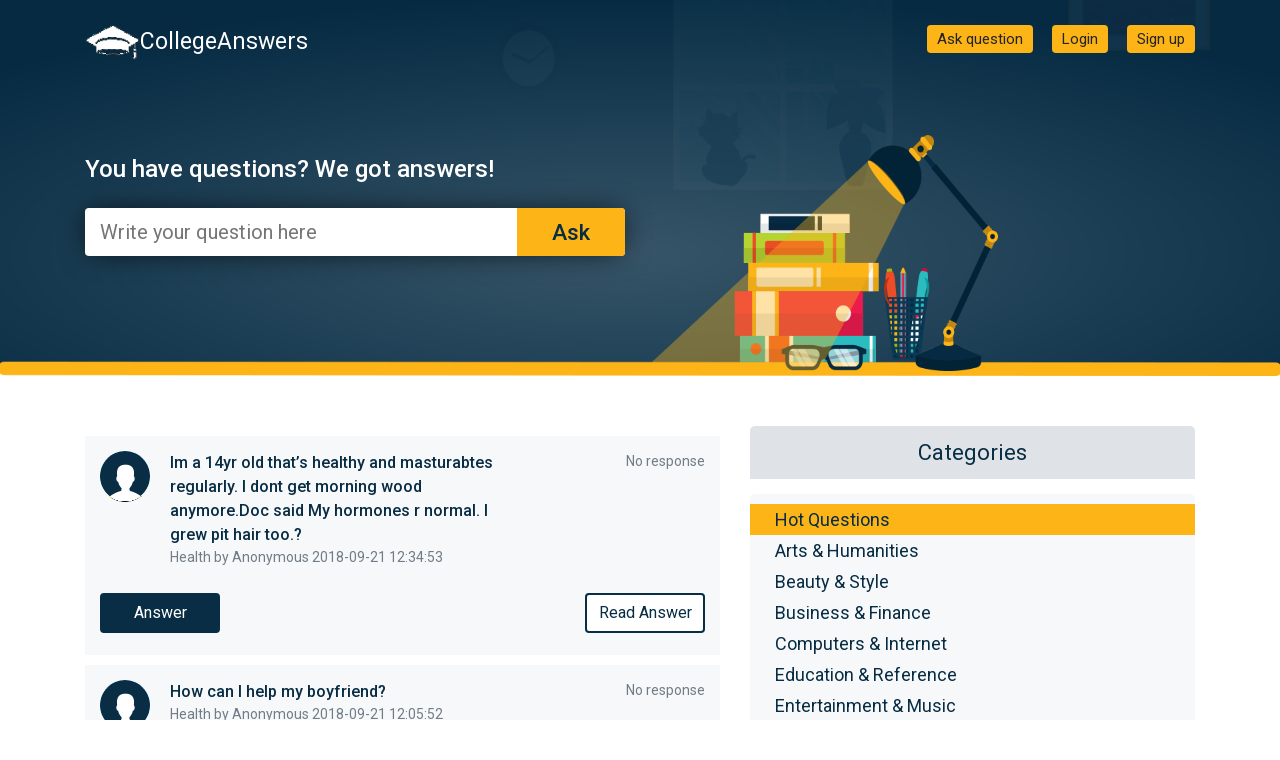

--- FILE ---
content_type: text/html; charset=UTF-8
request_url: https://college-answers.org/health?page=2
body_size: 3533
content:
<!DOCTYPE html>
<html lang="en">
<head>
    <meta charset="UTF-8">
    <meta name="viewport" content="width=device-width, initial-scale=1.0">
    <meta http-equiv="X-UA-Compatible" content="ie=edge">
    <meta name="description" content="College-answers.org - The biggest generator for students where you can ask any question and receive the immediate answer. Find your answer in Health">
    <title>College-answers.org - The biggest generator for students where you can ask any question and receive the immediate answer. Find your answer in Health</title>
    <link href="https://fonts.googleapis.com/css?family=Roboto:400,500,700" rel="stylesheet">

<link rel="stylesheet" href="https://maxcdn.bootstrapcdn.com/bootstrap/4.0.0/css/bootstrap.min.css" integrity="sha384-Gn5384xqQ1aoWXA+058RXPxPg6fy4IWvTNh0E263XmFcJlSAwiGgFAW/dAiS6JXm"
    crossorigin="anonymous">

<link href="/css/app.css" rel="stylesheet">

<link rel="icon" href="https://college-answers.org/img/favicon.ico" type="image/x-icon" />
<link rel="shortcut icon" href="https://college-answers.org/img/favicon.ico" type="image/x-icon" />

<script src='https://www.google.com/recaptcha/api.js'></script>    <!-- Google Tag Manager -->
    <script>(function(w,d,s,l,i){w[l]=w[l]||[];w[l].push(
        {'gtm.start': new Date().getTime(),event:'gtm.js'}

      );var f=d.getElementsByTagName(s)[0],
        j=d.createElement(s),dl=l!='dataLayer'?'&l='+l:'';j.async=true;j.src=
        'https://www.googletagmanager.com/gtm.js?id='+i+dl;f.parentNode.insertBefore(j,f);
      })(window,document,'script','dataLayer','GTM-5WPZPKT');</script>
    <!-- End Google Tag Manager -->
</head>
<body>
    <!-- Google Tag Manager (noscript) -->
    <noscript><iframe src="https://www.googletagmanager.com/ns.html?id=GTM-5WPZPKT"
                      height="0" width="0" style="display:none;visibility:hidden"></iframe></noscript>
    <!-- End Google Tag Manager (noscript) -->
    <div class="main-wrap">

        <div class="modal fade loginPopup" id="signModal" tabindex="-1" role="dialog" aria-hidden="true">
    <div class="modal-dialog" role="document">
        <div class="modal-content">
            
            <div class="signTab" data-modal-name="signup">
    <div class="popupHeader">Sign up
        <div class="popupClose" data-dismiss="modal" aria-label="Close"> &times;</div>
    </div>

    <form class="popupContent" method="POST" action="/register">
        <input type="hidden" name="_token" value="9TXZ2o0LLLSd6U8vlbYq9CFCVALyRLmRoFaOsF9L">

        <input type="text" placeholder="First Name" class="inputStyle" name="first_name" required>
        <input type="text" placeholder="Last Name" class="inputStyle" name="last_name" required>
        <label for="emailInput" class="emaiInputLabel">E-mail Adress</label>
        <input type="email" placeholder="namesurname@gmail.com" class="inputStyle" id="emailInput" name="email" required/>
        <input type="password" placeholder="Password" class="inputStyle" name="password" required/>
        <button type="submit" class="createButton">Create an account</button>

        
        
            
                
                
                
            
            
        

    </form>

    <div class="enterSocial">
        <div class="crossLine">
            <div class="line"></div>
            <div class="crossText">Or enter via</div>
        </div>
        <div class="socialButtons">
            <a href="https://college-answers.org/oauth/facebook" class="facebook enter"><img src="/img/facebook.png" alt="">Facebook</a>
            <a href="https://college-answers.org/oauth/google" class="google enter"><img src="/img/google.png" alt="">Google</a>
            
        </div>
    </div>
    <div class="popupFooter">
        Already a member?<span class="signRedirect" data-target="signin">Login</span>
    </div>
</div>
            <div class="signTab" data-modal-name="signin">
    <div class="popupHeader">Login
        <div class="popupClose" data-dismiss="modal" aria-label="Close"> &times; </div>
    </div>
    <form class="popupContent" method="POST" action="/login">
        <input type="hidden" name="_token" value="9TXZ2o0LLLSd6U8vlbYq9CFCVALyRLmRoFaOsF9L">

        <label for="emailInput" class="emaiInputLabel">E-mail Adress</label>
        <input type="email" placeholder="namesurname@gmail.com" class="inputStyle" name="email" required/>
        <input type="password" placeholder="Password" class="inputStyle" name="password" required/>
        <div class="form-check">
            <div class="agreeCheck">
                <input type="hidden" name="remember" value="0">
                <input id="box2" type="checkbox" checked="checked" name="remember" value="1"/>
                <label for="box2"></label>
            </div>
            <span class="labelText">Remember me</span>
        </div>
        <button type="submit" class="createButton">Login</button>
    </form>
    <div class="enterSocial">
        <div class="crossLine">
            <div class="line"></div>
            <div class="crossText">Or enter via</div>
        </div>
        <div class="socialButtons">
            <a href="https://college-answers.org/oauth/facebook" class="facebook enter"><img src="/img/facebook.png" alt="">Facebook</a>
            <a href="https://college-answers.org/oauth/google" class="google enter"><img src="/img/google.png" alt="">Google</a>
            
        </div>
    </div>
    <div class="popupFooter">
        New here?<span class="signRedirect" data-target="signup">Sign up</span>
    </div>
</div>        </div>
    </div>
</div>
        
        <div class="main-content">
    <header>
    <div class="container">
        <div class="menuHidden" id="menuHidden">
            <ul>
                <li><span class="signTrigger" data-target="ask">Ask your question</span></li>
                                    <li><span class="signTrigger" data-target="signin">Login</span></li>
                    <li><span class="signTrigger" data-target="signup">Sign up</span></li>
                            </ul>
        </div>
    </div>
    <div class="container">

        <div class="row">
            <div class="col-lg-6 col-md-6 col-sm-12 scrollContainer">
                <div class="logoDiv">
                    <div>
                        <a href="/"><img src="/img/icon1.png" alt=""><p>CollegeAnswers</p></a>
                    </div>
                    <div id="hamburger">
                        <span></span>
					</div>
                </div>
                <div class="logoInput">
                    <h4>You have questions? We got answers!</h4>
                    <form class="ask">
                        <input type="text" placeholder="Write your question here" id="input">
                        <button type="submit" class="inputAskButton">Ask</button>
                    </form>
                </div>
            </div>

            <div class="btnDiv col-lg-6 col-md-6 col-sm-6">
                <button type="button" class="btn signTrigger" data-target="ask">Ask question</button>
                                    <button type="button" class="btn signTrigger" data-target="signin">Login</button>
                    <button type="button" class="btn signTrigger" data-target="signup">Sign up</button>
                            </div>
        </div>
    </div>
</header>
    <div class="container mainContent">
                <div class="row">
                <div class="content col-lg-7 col-md-7 col-sm-12 col-xs-12">
         
        
                    <div class="question ">
    <div class="questionWrap">
    <div class="questionImg">
        
        <img src="/img/icon2.png" alt="">

        <div class="questionTextHeader">
            <a href="/questions-15061" class="questionTitle" rel="nofollow">Im a 14yr old that’s healthy and masturabtes regularly. I dont get morning wood anymore.Doc said My hormones r normal. I grew pit hair too.?</a>
            
            <p class="questionCategory">
                <span class="categoryName">Health</span> by
                                    Anonymous
                
                <span class="date">2018-09-21 12:34:53</span>
            </p>

            <p class="questionCategoryAdapt">Social Science</p>

            <p class="questionTitleAdapt">Im a 14yr old that’s healthy and masturabtes regularly. I dont get morning wood anymore.Doc said My hormones r normal. I grew pit hair too.?</p>
        </div>
    </div>
    <div class="responseWrap">
        <p class="response">
                            No response
                    </p>

            </div>
</div>

<p class="mainQuestion"></p>
    <div class="buttons  ">
    <div class="questionButttons">
                    <a href="/questions-15061#scrollForm" class="answerBtn" rel="nofollow">Answer</a>
            </div>

    
            <div class="readButton">
            <a href="/questions-15061#answerBlock" class="readBtn" rel="nofollow">Read Answer</a>
        </div>
    </div></div> 
                    <div class="question ">
    <div class="questionWrap">
    <div class="questionImg">
        
        <img src="/img/icon2.png" alt="">

        <div class="questionTextHeader">
            <a href="/questions-15060" class="questionTitle" rel="nofollow">How can I help my boyfriend?</a>
            
            <p class="questionCategory">
                <span class="categoryName">Health</span> by
                                    Anonymous
                
                <span class="date">2018-09-21 12:05:52</span>
            </p>

            <p class="questionCategoryAdapt">Social Science</p>

            <p class="questionTitleAdapt">How can I help my boyfriend?</p>
        </div>
    </div>
    <div class="responseWrap">
        <p class="response">
                            No response
                    </p>

            </div>
</div>

<p class="mainQuestion">My boyfriend has been suffering from premature ejaculation for years now and seeing the doctor does not help . Does anyone know what can I do to help him? I have been reading in medsites about this Naturalis premature ejaculation treatment and would like to get it for him along with the penis enhancement treatment...</p>
    <div class="buttons  ">
    <div class="questionButttons">
                    <a href="/questions-15060#scrollForm" class="answerBtn" rel="nofollow">Answer</a>
            </div>

    
            <div class="readButton">
            <a href="/questions-15060#answerBlock" class="readBtn" rel="nofollow">Read Answer</a>
        </div>
    </div></div> 
                    <div class="question ">
    <div class="questionWrap">
    <div class="questionImg">
        
        <img src="/img/icon2.png" alt="">

        <div class="questionTextHeader">
            <a href="/questions-15059" class="questionTitle" rel="nofollow">Help im too skinny! how to get fatter?</a>
            
            <p class="questionCategory">
                <span class="categoryName">Health</span> by
                                    Anonymous
                
                <span class="date">2018-09-21 11:52:12</span>
            </p>

            <p class="questionCategoryAdapt">Social Science</p>

            <p class="questionTitleAdapt">Help im too skinny! how to get fatter?</p>
        </div>
    </div>
    <div class="responseWrap">
        <p class="response">
                            No response
                    </p>

            </div>
</div>

<p class="mainQuestion"></p>
    <div class="buttons  ">
    <div class="questionButttons">
                    <a href="/questions-15059#scrollForm" class="answerBtn" rel="nofollow">Answer</a>
            </div>

    
            <div class="readButton">
            <a href="/questions-15059#answerBlock" class="readBtn" rel="nofollow">Read Answer</a>
        </div>
    </div></div> 
                    <div class="question ">
    <div class="questionWrap">
    <div class="questionImg">
        
        <img src="/img/icon2.png" alt="">

        <div class="questionTextHeader">
            <a href="/questions-15058" class="questionTitle" rel="nofollow">Do the English floss their teeth?</a>
            
            <p class="questionCategory">
                <span class="categoryName">Health</span> by
                                    Anonymous
                
                <span class="date">2018-09-21 11:11:31</span>
            </p>

            <p class="questionCategoryAdapt">Social Science</p>

            <p class="questionTitleAdapt">Do the English floss their teeth?</p>
        </div>
    </div>
    <div class="responseWrap">
        <p class="response">
                            No response
                    </p>

            </div>
</div>

<p class="mainQuestion"></p>
    <div class="buttons  ">
    <div class="questionButttons">
                    <a href="/questions-15058#scrollForm" class="answerBtn" rel="nofollow">Answer</a>
            </div>

    
            <div class="readButton">
            <a href="/questions-15058#answerBlock" class="readBtn" rel="nofollow">Read Answer</a>
        </div>
    </div></div> 
                    <div class="question ">
    <div class="questionWrap">
    <div class="questionImg">
        
        <img src="/img/icon2.png" alt="">

        <div class="questionTextHeader">
            <a href="/questions-15057" class="questionTitle" rel="nofollow">I never learnt proper grammar while at school so is it okay that I never use it?</a>
            
            <p class="questionCategory">
                <span class="categoryName">Health</span> by
                                    Anonymous
                
                <span class="date">2018-09-21 10:47:08</span>
            </p>

            <p class="questionCategoryAdapt">Social Science</p>

            <p class="questionTitleAdapt">I never learnt proper grammar while at school so is it okay that I never use it?</p>
        </div>
    </div>
    <div class="responseWrap">
        <p class="response">
                            No response
                    </p>

            </div>
</div>

<p class="mainQuestion"></p>
    <div class="buttons  ">
    <div class="questionButttons">
                    <a href="/questions-15057#scrollForm" class="answerBtn" rel="nofollow">Answer</a>
            </div>

    
            <div class="readButton">
            <a href="/questions-15057#answerBlock" class="readBtn" rel="nofollow">Read Answer</a>
        </div>
    </div></div> 
         
        
        <ul class="pagination pages" role="navigation">
        
                    <li class="prevPage">
                <a class="pagesLink" href="https://college-answers.org" rel="prev" aria-label="&laquo; Previous">
                    <img src="/img/prevArrow.png" alt="">
                    <span>Previous</span>
                </a>
            </li>
        
        
                    <li class="nextPage">
                <a class="pagesLink" href="health?page=3" rel="next" aria-label="Next &raquo;">
                    <span>Next</span>
                    <img src="/img/nextArrow.png" alt="">
                </a>
            </li>
            </ul>

    </div>

            <div class="side col-lg-5 col-md-5 col-sm-12" id="sideBar">
    <div class="sideBar">
        <div class="contentHeader">
            <p>Categories</p>
        </div>
        <div class="sideBarContent">
            <ul>
                <li class="sideBarContent--hotQuestions"><a href="/hot_questions">Hot Questions</a></li>
                                        <li class=""><a href="https://college-answers.org/arts_humanities">Arts &amp; Humanities</a></li>
                                        <li class=""><a href="https://college-answers.org/beauty_style">Beauty &amp; Style</a></li>
                                        <li class=""><a href="https://college-answers.org/business_finance">Business &amp; Finance</a></li>
                                        <li class=""><a href="https://college-answers.org/computers_internet">Computers &amp; Internet</a></li>
                                        <li class=""><a href="https://college-answers.org/education_reference">Education &amp; Reference</a></li>
                                        <li class=""><a href="https://college-answers.org/entertainment_music">Entertainment &amp; Music</a></li>
                                        <li class="active"><a href="https://college-answers.org/health">Health</a></li>
                                        <li class=""><a href="https://college-answers.org/local_businesses">Local Businesses</a></li>
                                        <li class=""><a href="https://college-answers.org/science_mathematics">Science &amp; Mathematics</a></li>
                                        <li class=""><a href="https://college-answers.org/social_science">Social Science</a></li>
                                        <li class=""><a href="https://college-answers.org/society_culture">Society &amp; Culture</a></li>
                                        <li class=""><a href="https://college-answers.org/sports">Sports</a></li>
                            </ul>
        </div>
    </div>
</div>        </div>
    </div>

</div>
        <footer>
    <div>College-Answers.org © 2018</div>
</footer>
        <script src="https://ajax.googleapis.com/ajax/libs/jquery/3.3.1/jquery.min.js"</script>

<script src="https://cdnjs.cloudflare.com/ajax/libs/popper.js/1.12.9/umd/popper.min.js" integrity="sha384-ApNbgh9B+Y1QKtv3Rn7W3mgPxhU9K/ScQsAP7hUibX39j7fakFPskvXusvfa0b4Q"
    crossorigin="anonymous">
</script>

<script src="https://maxcdn.bootstrapcdn.com/bootstrap/4.0.0/js/bootstrap.min.js" integrity="sha384-JZR6Spejh4U02d8jOt6vLEHfe/JQGiRRSQQxSfFWpi1MquVdAyjUar5+76PVCmYl"
    crossorigin="anonymous">
</script>

<script src="/js/app.js"></script>
    </div>
<script defer src="https://static.cloudflareinsights.com/beacon.min.js/vcd15cbe7772f49c399c6a5babf22c1241717689176015" integrity="sha512-ZpsOmlRQV6y907TI0dKBHq9Md29nnaEIPlkf84rnaERnq6zvWvPUqr2ft8M1aS28oN72PdrCzSjY4U6VaAw1EQ==" data-cf-beacon='{"version":"2024.11.0","token":"dac1b49e5ea240349c00c6fb2c10e9ee","r":1,"server_timing":{"name":{"cfCacheStatus":true,"cfEdge":true,"cfExtPri":true,"cfL4":true,"cfOrigin":true,"cfSpeedBrain":true},"location_startswith":null}}' crossorigin="anonymous"></script>
</body>
</html>

--- FILE ---
content_type: text/css
request_url: https://college-answers.org/css/app.css
body_size: 3861
content:
@import url(https://fonts.googleapis.com/css?family=Raleway:300,400,600);*{padding:0;margin:0;-webkit-box-sizing:border-box;box-sizing:border-box}body{font-family:Roboto,sans-serif}body,html{height:100%}select{-webkit-appearance:none;-moz-appearance:none}.selectArrow{pointer-events:none;position:absolute;right:9px}.main-wrap{display:-webkit-box;display:-ms-flexbox;display:flex;-webkit-box-orient:vertical;-webkit-box-direction:normal;-ms-flex-direction:column;flex-direction:column;height:100%}.main-content{-webkit-box-flex:1;-ms-flex:1 0 auto;flex:1 0 auto}.askPopup,.loginPopup,.popupWrap,.signUpPopup{display:none}.popupHeader{background-color:#082d44;height:65px;color:#fff;font-size:24px;font-weight:500;border-top-left-radius:4px;border-top-right-radius:4px;position:relative}.popupFooter,.popupHeader{display:-webkit-flex;-webkit-box-align:center;-ms-flex-align:center;align-items:center;-webkit-box-pack:center;-ms-flex-pack:center;justify-content:center}.popupFooter{background-color:#dfe3e6;height:55px;color:#082d44;font-size:16px;border-bottom-left-radius:4px;border-bottom-right-radius:4px}.popupFooter span{cursor:pointer;color:#082d44;outline:none;font-weight:700;text-decoration:none;margin-left:.5rem}.popupContent{background-color:#fff;padding:20px 80px 0}.askContent{background-color:#fff;padding:20px 50px;border-bottom-left-radius:5px;border-bottom-right-radius:5px}.inputStyle{border:none;border-bottom:1px solid #072c43;width:100%;font-size:16px;color:#072c43;outline:none;margin-bottom:20px}.inputStyle::-webkit-input-placeholder{color:#97a6af}.inputStyle:-ms-input-placeholder{color:#97a6af}.inputStyle:-moz-placeholder,.inputStyle::-moz-placeholder{color:#97a6af;opacity:1}.emaiInputLabel{font-size:13px;margin-bottom:0}.createButton{background-color:#fcb417;width:100%;height:48px;border-radius:4px;font-size:18px;display:-webkit-flex;-webkit-box-align:center;-ms-flex-align:center;align-items:center;-webkit-box-pack:center;-ms-flex-pack:center;justify-content:center;font-weight:500;cursor:pointer;margin-top:15px;border:0}.createButton,.createButton:hover{color:#082d44;outline:none;text-decoration:none}.form-check{display:-webkit-box;display:-ms-flexbox;display:flex;padding-left:0}.agreeCheck{margin-right:.5rem}#askBox,#box1,#box2,#editAnswerBox,#editQuestionBox,#questionBox{display:none}#box1+label:before,#box2+label:before{font-family:FontAwesome;display:inline-block}#askBox+label:before,#box1+label:before,#box2+label:before,#editAnswerBox+label:before,#editQuestionBox+label:before,#questionBox+label:before{margin-top:.5rem;content:"";width:20px;height:20px;border:1px solid #162b48;background-color:#fff;border-radius:5px;display:-webkit-flex;-webkit-box-align:center;-ms-flex-align:center;align-items:center;-webkit-box-pack:center;-ms-flex-pack:center;justify-content:center;padding-left:4px;padding-top:2px;letter-spacing:10px}#askBox:checked+label:before,#box1:checked+label:before,#box2:checked+label:before,#editAnswerBox:checked+label:before,#editQuestionBox:checked+label:before,#questionBox:checked+label:before{content:"\2714";letter-spacing:5px}.agreeLabelText{font-size:14px;margin-top:10px}.labelText{color:#082d44;font-size:14px;font-weight:400;width:100%;margin-top:.5rem}.labelText a{outline:none;text-decoration:none;color:#082d44;font-weight:700}.enterSocial{background-color:#fff;padding-bottom:30px}.crossLine{padding:30px 0;display:-webkit-flex;-webkit-box-align:center;-ms-flex-align:center;align-items:center;-webkit-box-pack:center;-ms-flex-pack:center;justify-content:center;position:relative}.crossText{background:#fff;padding:0 10px;position:absolute;font-size:16px;color:#082d44;font-weight:400}.line{height:1px;width:100%;background-color:#082d44}.socialButtons{padding:0 80px}.enter{height:40px;display:-webkit-flex;-webkit-box-align:center;-ms-flex-align:center;align-items:center;-webkit-box-pack:center;-ms-flex-pack:center;justify-content:center;font-size:14px;font-weight:400;border-radius:4px}.enter,.enter:hover{color:#fff;outline:none;text-decoration:none}.facebook{background-color:#4267b2;width:100%;margin-bottom:10px}.socialTwoButtons{display:-webkit-box;display:-ms-flexbox;display:flex}.twitter{background-color:#36b9ff;margin-right:5px}.google,.twitter{-webkit-box-flex:50%;-ms-flex:50%;flex:50%}.google{background-color:#dd5044}.enter img{height:20px;margin-right:5px}.showPopup{width:500px;margin-left:-250px}.showAskPopup,.showPopup{display:block;position:absolute;top:230px;left:50%;z-index:111;-webkit-box-shadow:0 0 13px 0 #050505;box-shadow:0 0 13px 0 #050505;border-radius:6px}.showAskPopup{width:700px;margin-left:-350px}.showPopupWrap{position:absolute;width:100%;height:100%;background-color:rgba(0,0,0,.4);z-index:11;display:block}.askTitle{display:-webkit-box;display:-ms-flexbox;display:flex;-webkit-box-pack:justify;-ms-flex-pack:justify;justify-content:space-between}.titleInputLabel{font-size:13px;margin-bottom:0}.askQuestion{width:40%}.askSelect{position:relative;display:-webkit-box;display:-ms-flexbox;display:flex;-webkit-box-align:center;-ms-flex-align:center;align-items:center;width:50%}.askSelect select{width:100%;height:28px;color:#072c43;background-color:#fff;border:none;border-bottom:1px solid #072c43;overflow-y:auto}.askSelect select,.askSelect select option{font-size:16px;outline:none}.textQuestion textarea{outline:none;-moz-appearance:none;border:1px solid #082d44;resize:none;overflow:auto;width:100%;height:110px;border-radius:5px;padding:5px;color:#072c43}.textQuestion p{font-size:16px;margin-bottom:0;color:#072c43}.submitDiv{-ms-flex-align:center;-ms-flex-pack:center}.recapcha,.submitDiv{display:-webkit-box;display:-ms-flexbox;display:flex;-webkit-box-align:center;align-items:center;-webkit-box-pack:center;justify-content:center}.recapcha{-webkit-box-flex:30%;-ms-flex:30%;flex:30%;-ms-flex-align:center;-ms-flex-pack:center}.recapchaText{-webkit-box-flex:30%;-ms-flex:30%;flex:30%;color:#072c43;font-size:16px}.recapchaWrap{-webkit-box-flex:50%;-ms-flex:50%;flex:50%;display:inline-block;margin-left:10px;color:#072c43}.submitButtonWrap{-webkit-box-flex:30%;-ms-flex:30%;flex:30%}.popupClose{display:block;position:absolute;top:0;right:0;width:40px;height:40px;border-radius:50%;z-index:111;font-size:40px;display:-webkit-flex;-webkit-box-align:center;-ms-flex-align:center;align-items:center;-webkit-box-pack:center;-ms-flex-pack:center;justify-content:center;cursor:pointer}header{background-image:url("/img/header.png");background-size:100% 100%;background-position:50%;background-repeat:no-repeat;width:100%;padding-top:25px;padding-bottom:120px;position:relative}.logoDiv{display:-webkit-box;display:-ms-flexbox;display:flex;color:#fff;margin-bottom:80px;-webkit-box-pack:justify;-ms-flex-pack:justify;justify-content:space-between}.logoDiv img{width:55px;height:35px}.logoDiv p{color:#fff;float:right;font-size:23px}.logoInput h4{color:#fff;font-size:24px}.btnDiv{display:inline-block;text-align:right}.btn{background-color:#fcb417;color:#242424;font-size:15px;padding:3px 15px;border-radius:4px;font-weight:400;cursor:pointer;text-decoration:none;margin-right:12px;border:0}.btn:focus{-webkit-box-shadow:none;box-shadow:none}.btn:last-child{margin-right:0}.ask{height:48px;position:relative;width:100%;margin-top:25px}.inputAskButton{background-color:#fcb417;position:absolute;right:0;top:0;bottom:0;width:20%;border:0;border-top-right-radius:4px;border-bottom-right-radius:4px;color:#072c43;font-size:22px;font-weight:500;cursor:pointer;text-decoration:none}.inputAskButton:focus{-webkit-box-shadow:none;box-shadow:none;outline:0}#input{width:100%;height:48px;border:0;border-radius:4px;font-size:23px;color:#808385;font-weight:400;padding-left:15px;box-shadow:0 0 28px -4px rgba(0,0,0,.75);-webkit-box-shadow:0 0 28px -4px rgba(0,0,0,.75);-moz-box-shadow:0 0 28px -4px rgba(0,0,0,.75)}#input:focus{outline:0}.mainContent{padding-top:50px;padding-bottom:50px}.contentHeader{background-color:#dfe3e7;color:#082d44;font-size:22px;font-weight:400;display:-webkit-flex;-webkit-box-align:center;-ms-flex-align:center;align-items:center;-webkit-box-pack:center;-ms-flex-pack:center;justify-content:center;padding:10px;border-top-right-radius:5px;border-top-left-radius:5px}.contentHeader p{margin-bottom:0}.sideBarContent{background-color:#f7f8f9;padding:10px 0 5px;border-radius:5px;margin-top:15px}.sideBarContent ul{list-style:none}.sideBarContent ul li{padding:0 25px}.sideBarContent ul li.active{background-color:#dfe3e7}.sideBarContent ul a{display:inline-block;color:#072c43;font-size:18px;font-weight:400;cursor:pointer;text-decoration:none;margin:2px 0}.sideBarContent--hotQuestions{background:#fcb417}.question{background-color:#f7f8f9;border-radius:0;padding:15px;margin:10px 0}.questionWrap{display:-webkit-box;display:-ms-flexbox;display:flex;-webkit-box-pack:justify;-ms-flex-pack:justify;justify-content:space-between}.waitModerate{background-color:#c0c7ce}.questionImg{display:-webkit-box;display:-ms-flexbox;display:flex;width:70%}.questionImg img{width:50px;height:51px;margin-right:20px}.questionImg p{margin-bottom:5px}.response{font-size:14px;color:#707c87;margin-left:auto}.date{white-space:nowrap}.answerBtn,.readBtn{display:-webkit-flex;-webkit-box-align:center;-ms-flex-align:center;align-items:center;-webkit-box-pack:center;-ms-flex-pack:center;justify-content:center;width:120px;height:40px;cursor:pointer;background-color:#082d44;color:#fff;font-size:16px;font-weight:400;border-radius:4px;border:2px solid #082d44}.readBtn{background-color:#fff;color:#082d44;text-decoration:none}.prevPage,.questionButttons{float:left}.nextPage,.readButton{float:right}.answerBtn:hover{text-decoration:none;color:#fff}.readBtn:hover{text-decoration:none;color:#082d44}.pagesLink:hover{text-decoration:none;color:#072c43}.buttons,.pages{display:inline-block;width:100%}.adminBtn{display:-webkit-box;display:-ms-flexbox;display:flex;-webkit-box-pack:justify;-ms-flex-pack:justify;justify-content:space-between}@media (max-width:768px){.adminBtn{-ms-flex-wrap:wrap;flex-wrap:wrap}.adminBtn form{margin-bottom:10px}}.pagesLink{font-size:21px;color:#072c43;font-weight:400;text-decoration:none}.pagesLink span{margin:0 12px}.questionCategory{font-size:14px;color:#707c87;display:block}.questionTitle{font-size:16px;color:#072c43;font-weight:500;display:block}.mainQuestion{margin:5px 0 20px;font-size:16px;font-weight:400;color:#193b51}footer{-webkit-box-flex:0;-ms-flex:0 0 auto;flex:0 0 auto;background-color:#082d44;height:80px;display:-webkit-flex;-webkit-box-align:center;-ms-flex-align:center;align-items:center;-webkit-box-pack:center;-ms-flex-pack:center;justify-content:center;color:#fff;font-size:19px;font-weight:400}.footerText{display:none}.menuHidden ul{display:inline-block;list-style:none;width:100%;margin-bottom:0}.menuHidden ul li{width:100%;padding:10px 0;border-bottom:1px solid #dfe3e7}.menuHidden ul li span a{cursor:pointer;text-decoration:none;outline:none;color:#092e45}.menuHidden ul li:last-child{border-bottom:none}.menuHidden{display:none;width:510px;text-align:center;position:absolute;top:70px;background-color:#fff;-webkit-box-shadow:0 2px 5px 0 rgba(0,0,0,.75);box-shadow:0 2px 5px 0 rgba(0,0,0,.75);color:#092e45;font-size:20px;font-weight:500;z-index:11;border-radius:5px;border-top-right-radius:0}.hamb{position:absolute;right:20px;top:20px}#hamburger{position:relative;display:block;height:2.5rem;width:2.5rem;cursor:pointer;outline:none}#hamburger,#hamburger span{-webkit-transition:.3s;transition:.3s}#hamburger span{pointer-events:none;position:absolute;top:50%;left:50%;width:30px;height:4px;background:#fff;border-radius:3rem;margin:-2px 0 -4px -.95rem}#hamburger.open{background:#fff;border-top-left-radius:3px;border-top-right-radius:3px}#hamburger.open span{height:0;display:-webkit-box;display:-ms-flexbox;display:flex;-webkit-box-pack:center;-ms-flex-pack:center;justify-content:center;-webkit-box-align:center;-ms-flex-align:center;align-items:center;margin-top:-20px}#hamburger span:after,#hamburger span:before{content:"";position:absolute;left:50%;width:30px;height:4px;background:#fff;border-radius:3rem;margin:-2px 0 -4px -.95rem;-webkit-transition:.3s;transition:.3s}#hamburger.open span:after,#hamburger.open span:before{top:1.1875rem;width:2rem;margin:0 0 0 -1rem}#hamburger span:before{top:-.45rem}#hamburger.open span:before{-webkit-transform:rotate(-135deg);transform:rotate(-135deg);background:#072c43}#hamburger span:after{top:.625rem}#hamburger.open span:after{-webkit-transform:rotate(135deg);transform:rotate(135deg);background:#072c43}#hamburger,.questionCategoryAdapt,.questionTitleAdapt{display:none}.g-recaptcha{display:none;padding-top:10px;-webkit-transform:scale(.77);transform:scale(.77);-webkit-transform-origin:0;transform-origin:0}.editAnswerBlock,.editQuestionBlock{cursor:pointer}.hide{display:none}.scrollMobile .main-wrap{display:block}.scrollMobile .main-content{display:-webkit-box;display:-ms-flexbox;display:flex;-webkit-box-orient:vertical;-webkit-box-direction:normal;-ms-flex-direction:column;flex-direction:column;-webkit-box-flex:initial;-ms-flex:initial;flex:initial}.scrollMobile header{padding:10px;position:fixed;z-index:1}.scrollMobile .menuHidden{width:calc(100% - 2 * 15px)}.scrollMobile .scrollContainer{display:-webkit-box;display:-ms-flexbox;display:flex;-webkit-box-orient:horizontal;-webkit-box-direction:reverse;-ms-flex-direction:row-reverse;flex-direction:row-reverse;-webkit-box-pack:justify;-ms-flex-pack:justify;justify-content:space-between}.scrollMobile .logoDiv{margin-bottom:0}.scrollMobile .logoDiv div{display:none}.scrollMobile .logoInput{width:85%}.scrollMobile .logoInput h4{display:none}.scrollMobile .ask{margin-top:4px;height:30px}.scrollMobile #input{height:30px}.scrollMobile .mainContent{-webkit-box-flex:1;-ms-flex:1;flex:1;overflow-y:scroll;margin-top:55px}.editTools{display:-webkit-box;display:-ms-flexbox;display:flex;-webkit-box-pack:justify;-ms-flex-pack:justify;justify-content:space-between}@media (min-width:768px){.editTools{width:auto}}.disabled{pointer-events:none;cursor:default}@media only screen and (max-width:1280px){#input{font-size:20px}.btnDiv{display:inline-block}.btn{padding:3px 10px;margin-right:15px}}@media only screen and (max-width:992px){.logoInput h4{font-size:19px}.btn{padding:3px 15px;margin:10px 15px 0 0}}@media only screen and (max-width:767px){.submitDiv{display:block}.recapcha{display:-webkit-flex;-webkit-box-align:center;-ms-flex-align:center;align-items:center;-webkit-box-pack:center;-ms-flex-pack:center;justify-content:center}.recapcahText,.recapchaWrap{-webkit-box-flex:50%;-ms-flex:50%;flex:50%}.askQuestion,.submitButtonWrap{width:100%}.askTitle{display:block}.askSelect{width:100%}.askSelect select{font-size:17px}.askSelect select option{font-size:18px}.labelText,.recapchaText,.textQuestion p{font-size:17px}.labelText{margin-top:7px}.textQuestion p{margin-top:15px}.showAskPopup,.showPopup{top:20px;width:280px;margin-left:-140px;left:50%;border-radius:6px}.popupClose{display:block;position:absolute;top:-10px;right:-10px;width:40px;height:40px;background-color:#fff;border-radius:50%;z-index:111;color:#072c43;font-size:40px;display:-webkit-flex;-webkit-box-align:center;-ms-flex-align:center;align-items:center;-webkit-box-pack:center;-ms-flex-pack:center;justify-content:center;cursor:pointer}.crossLine{padding:15px 0}.popupContent{padding:10px 20px 0;font-size:17px}.inputStyle{font-size:17px;margin-bottom:10px}.enter{font-size:14px;height:40px}.crossText{font-size:15px}.enterSocial{padding-bottom:10px}.createButton{height:45px;font-size:17px;margin-top:10px}.popupHeader{font-size:23px;height:60px;position:relative}.popupFooter{font-size:17px;height:50px}.socialButtons{padding:0 20px}.askContent{padding:10px 20px}#hamburger{display:block}header{background-image:-webkit-gradient(linear,left top,left bottom,from(#072c43),to(#25455a));background-image:linear-gradient(180deg,#072c43 0,#25455a);padding-bottom:22px}.logoDiv{margin-bottom:20px}.ask{height:40px;margin-top:20px}#input{height:40px;font-size:15px;padding-left:20px}.inputAskButton{font-size:16px}.btnDiv{display:none}.logoDiv p{font-size:14px;margin-top:4px}.logoDiv img{width:29px;height:19px;margin-right:3px}.logoInput h4{font-size:16px}.mainContent{padding-top:20px;padding-bottom:0}.contentHeader{background-color:#dfe3e7;color:#082d44;font-size:18px;font-weight:400;display:-webkit-flex;-webkit-box-align:center;-ms-flex-align:center;align-items:center;-webkit-box-pack:center;-ms-flex-pack:center;justify-content:center;padding:10px;border-top-right-radius:0;border-top-left-radius:0}.pagesLink{font-size:16px;margin-left:20px;margin-right:20px}.answerBtn,.readBtn{height:40px;font-size:16px;width:130px}.mainQuestion{font-size:15px;margin:0 0 10px}.questionCategory,.questionTitle{display:none}.questionCategoryAdapt{font-size:14px;color:#707c87;display:block}.questionTitleAdapt{font-size:15px;color:#072c43;display:block}.response{font-size:14px}footer{font-size:16px}.footerText{display:inline}.sideBarContent{border-radius:0;padding-left:0;padding-right:0;margin:0}.sideBarContent ul li{padding:0}.sideBarContent ul li a{width:100%;padding:0 15px}.sideBarContent ul li a:active{background-color:#f7f8f9;color:#072c44}.agreeLabelText{font-size:11px}}.modal-content{border-radius:8px}.modal-dialog{margin:1.25rem;margin-top:1.5rem}@media (min-width:576px){.modal-dialog{margin:1.75rem auto}}@media (min-width:768px){.menuHidden{display:none}}@media (max-width:575px){.menuHidden{width:calc(100% - 2 * 15px)}}#signModal .signTab{display:none}.questionPage .question{margin:0}.questionPage .answers{margin:10px 0}@media (min-width:768px){.questionPage .answers{margin:30px 0}}.questionPage .answers .question{padding:15px 10px;margin:0 0 -1px}@media (min-width:768px){.questionPage .answers .question{padding:20px 15px}}.questionPage .answers .question.list-group-item:first-child{border-top:0}.questionPage .answers .question.list-group-item:last-child{border-bottom:0}@media (min-width:768px){.questionPage .answers .question .mainQuestion{margin:5px 0 0}}.questionPage .answers .questionImg{width:100%}.questionPage .answers .questionTextHeader{display:-webkit-box;display:-ms-flexbox;display:flex;-webkit-box-pack:justify;-ms-flex-pack:justify;justify-content:space-between;width:calc(100% - 50px)}.questionPage .answers .questionTextHeader .questionCategory{display:none}@media (min-width:768px){.questionPage .answers .questionTextHeader .questionCategory{display:block}}.questionPage .answers .questionTextHeader .moderate{display:-webkit-box;display:-ms-flexbox;display:flex;-webkit-box-pack:center;-ms-flex-pack:center;justify-content:center}.questionPage .pagesLink{margin:0}@media (min-width:768px){.questionPage .pagesLink{font-size:22px}}.questionPage .askContent{padding:10px 0}.questionPage .textQuestion{font-size:15px}@media (min-width:768px){.questionPage .textQuestion{font-size:16px}}.questionPage .textQuestion textarea{height:120px}.questionPage .recapcha{-webkit-box-flex:1;-ms-flex:auto;flex:auto}.questionPage .submitButtonWrap{-webkit-box-flex:0;-ms-flex:none;flex:none}.questionPage .createButton,.questionPage .labelText,.questionPage .recapchaText{font-size:16px}.questionPage .recapchaWrap .form-check{-webkit-box-align:center;-ms-flex-align:center;align-items:center}.questionPage .createButton{height:40px;color:#fff;background-color:#082d44;font-weight:400;margin-bottom:15px}@media (min-width:768px){.questionPage .createButton{width:120px}}.questionPage .labelText{margin:0}.responseWrap{text-align:right}.answerBestBtn{margin-left:10px}.bestAnswer{border-radius:4px!important;border:2px solid #2f2b53!important;margin-bottom:0!important}.bestAnswer--title{text-align:center;font-size:20px}.editBlock{color:#082d44;font-size:16px;font-weight:500}.deleteBlock,.editBlock:hover{cursor:pointer}.deleteBlock{background-color:transparent;border:0;margin-left:30px}.deleteBlock img{width:15px;height:15px;margin:0}.admin-navbar{background-color:#082d44}.adminHomePage .wrapSelect{position:relative}.adminHomePage .wrapSelect .selectArrow{top:50%;-webkit-transform:translateY(-50%);transform:translateY(-50%)}.adminHomePage .btn{display:block;margin-top:.5rem;margin-left:auto}.import-data-input{width:100%;resize:none;outline:none}

--- FILE ---
content_type: application/javascript
request_url: https://college-answers.org/js/app.js
body_size: 929
content:
!function(t){var e={};function n(o){if(e[o])return e[o].exports;var i=e[o]={i:o,l:!1,exports:{}};return t[o].call(i.exports,i,i.exports,n),i.l=!0,i.exports}n.m=t,n.c=e,n.d=function(t,e,o){n.o(t,e)||Object.defineProperty(t,e,{configurable:!1,enumerable:!0,get:o})},n.n=function(t){var e=t&&t.__esModule?function(){return t.default}:function(){return t};return n.d(e,"a",e),e},n.o=function(t,e){return Object.prototype.hasOwnProperty.call(t,e)},n.p="/",n(n.s=0)}([function(t,e,n){n(1),t.exports=n(2)},function(t,e){$(function(){var t,e=/iphone|ipad|ipod|android|blackberry|mini|windows\sce|palm/i.test(navigator.userAgent.toLowerCase());e&&$(window).scroll(function(){$(window).scrollTop()>25?$("body").addClass("scrollMobile"):$("body").removeClass("scrollMobile")}),$("#questionBox").click(function(){$(".g-recaptcha").toggle(this.checked)}),$("#askBox").click(function(){$(".g-recaptcha").toggle(this.checked)}),(t=$("#hamburger")).click(function(e){$("#menuHidden").slideToggle("fast"),t.toggleClass("open")}),window.addEventListener("resize",function(){window.innerWidth>767&&t.hasClass("open")&&($("#menuHidden").hide(),t.removeClass("open"))}),function(){var t=$("#signModal"),e=$("header button.signTrigger, #menuHidden .signTrigger"),n=$("#signModal .signTab"),o=n.filter('[data-modal-name="ask"]').length>0,i=$("form.ask");e.on("click",function(e){"ask"!=$(e.target).data("target")||o?n.each(function(t,n){(n=$(n)).data("modalName")==$(e.target).data("target")?n.show():n.hide()}):i.submit(),t.modal()}),$(".popupFooter .signRedirect").on("click",function(t){n.each(function(e,n){(n=$(n)).data("modalName")==$(t.target).data("target")?n.show():n.hide()})});var a=i.find("input#input"),r=t.find("form input#askTitleInput");i.on("submit",function(t){t.preventDefault(),o?(r.val(a.val()),$('header button.signTrigger[data-target="ask"]').click()):(a.val(""),$('header button.signTrigger[data-target="signin"]').click())})}(),$(".editAnswerBlock").on("click",function(){var t=$(this).data("id"),e=$(this).data("question"),n=$(this).data("user"),o=n?"/admin/answers/moderate/"+t+"/edit":"answers/"+t+"/edit",i=window.location.pathname,a="/admin/answers/moderate/"+e;$.ajax({url:o,method:"get",success:function(e){$("#editAnswerText").val(e.text),n&&i==a?$("#editAnswerForm").attr("action","/admin/answers/moderate/"+t):$("#editAnswerForm").attr("action","/answers/"+t)}})}),$(".editQuestionBlock").on("click",function(){var t=$(this).data("id"),e=$(this).data("user"),n=e?"/admin/questions/moderate/"+t+"/edit":"questions/"+t+"/edit",o=window.location.pathname;$.ajax({url:n,method:"get",success:function(n){$("#editQuestionTitle").val(n.title),$("#editQuestionText").val(n.text),$("#editQuestionCategory option[value="+n.category_id+"]").attr("selected","true"),e&&"/admin/questions/moderate"==o?$("#editQuestionForm").attr("action","/admin/questions/moderate/"+t):$("#editQuestionForm").attr("action","/questions/"+t)}})}),$("#answerForm").on("click",function(){var t=e?185:0;$("html, body").animate({scrollTop:$("#scrollForm").offset().top-t},1e3)}),$(window).on("load",function(){var t=window.location.hash;if(location.hash=window.location.hash.replace(t,""),t.length){var n=e?150:0;$(window).scrollTop($(t).offset().top-n)}}),setTimeout(function(){$("#errorsBlock").hide()},4e3)})},function(t,e){}]);

--- FILE ---
content_type: text/plain
request_url: https://www.google-analytics.com/j/collect?v=1&_v=j102&a=221613745&t=pageview&_s=1&dl=https%3A%2F%2Fcollege-answers.org%2Fhealth%3Fpage%3D2&ul=en-us%40posix&dt=College-answers.org%20-%20The%20biggest%20generator%20for%20students%20where%20you%20can%20ask%20any%20question%20and%20receive%20the%20immediate%20answer.%20Find%20your%20answer%20in%20Health&sr=1280x720&vp=1280x720&_u=YEBAAEABAAAAACAAI~&jid=193954635&gjid=980069497&cid=2021552239.1769074185&tid=UA-124414535-1&_gid=764194597.1769074185&_r=1&_slc=1&gtm=45He61k2n815WPZPKTv79708477za200zd79708477&gcd=13l3l3l3l1l1&dma=0&tag_exp=103116026~103200004~104527907~104528501~104684208~104684211~105391252~115495938~115616985~115938466~115938469~116491845~116682875~117041588~117099528&z=1540099649
body_size: -452
content:
2,cG-5M6D6HWLVW